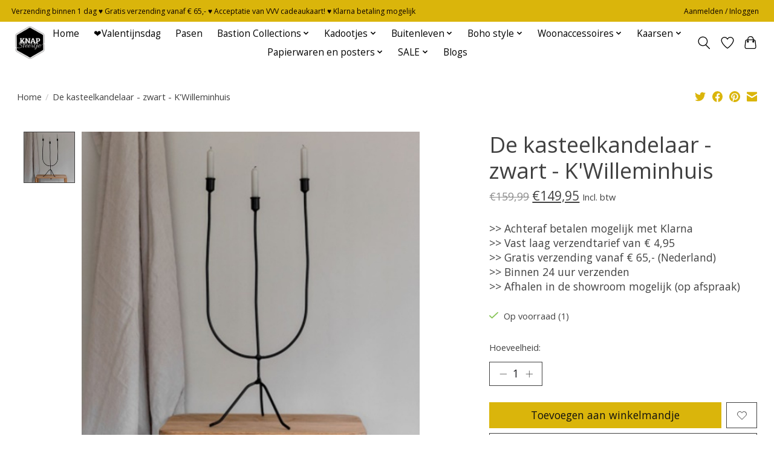

--- FILE ---
content_type: text/html;charset=utf-8
request_url: https://www.knapsfeertje.nl/de-kasteelkandelaar-zwart-kwilleminhuis.html
body_size: 13076
content:
<!DOCTYPE html>
<html lang="nl">
  <head>
    <meta charset="utf-8"/>
<!-- [START] 'blocks/head.rain' -->
<!--

  (c) 2008-2026 Lightspeed Netherlands B.V.
  http://www.lightspeedhq.com
  Generated: 19-01-2026 @ 18:51:06

-->
<link rel="canonical" href="https://www.knapsfeertje.nl/de-kasteelkandelaar-zwart-kwilleminhuis.html"/>
<link rel="alternate" href="https://www.knapsfeertje.nl/index.rss" type="application/rss+xml" title="Nieuwe producten"/>
<meta name="robots" content="noodp,noydir"/>
<meta property="og:url" content="https://www.knapsfeertje.nl/de-kasteelkandelaar-zwart-kwilleminhuis.html?source=facebook"/>
<meta property="og:site_name" content="Knap SFeertje"/>
<meta property="og:title" content="De Kasteelkandelaar zwart - K&#039;Willeminhuis"/>
<meta property="og:description" content="De kasteelkandelaar zwart van K&#039;Willeminhuis, Een mooie stoere kandelaar, door zijn aparte vorm net even anders als normaal, uit de collectie van Kwilleminhuis."/>
<meta property="og:image" content="https://cdn.webshopapp.com/shops/334654/files/418817954/kwilleminhuis-de-kasteelkandelaar-zwart-kwilleminh.jpg"/>
<script>
(function(w,d,s,l,i){w[l]=w[l]||[];w[l].push({'gtm.start':
new Date().getTime(),event:'gtm.js'});var f=d.getElementsByTagName(s)[0],
j=d.createElement(s),dl=l!='dataLayer'?'&l='+l:'';j.async=true;j.src=
'https://www.googletagmanager.com/gtm.js?id='+i+dl;f.parentNode.insertBefore(j,f);
})(window,document,'script','dataLayer','GTM-53WGRWH');
</script>
<!--[if lt IE 9]>
<script src="https://cdn.webshopapp.com/assets/html5shiv.js?2025-02-20"></script>
<![endif]-->
<!-- [END] 'blocks/head.rain' -->
    <title>De Kasteelkandelaar zwart - K&#039;Willeminhuis - Knap SFeertje</title>
    <meta name="description" content="De kasteelkandelaar zwart van K&#039;Willeminhuis, Een mooie stoere kandelaar, door zijn aparte vorm net even anders als normaal, uit de collectie van Kwilleminhuis." />
    <meta name="keywords" content="K&#039;Willeminhuis, De, kasteelkandelaar, -, zwart, -, K&#039;Willeminhuis, kadootjes, cadeaus, woonaccessoires, ibiza style, IB Laursen, Bastion Collections, kaarsen, servies, lifestyle" />
    <meta http-equiv="X-UA-Compatible" content="IE=edge">
    <meta name="viewport" content="width=device-width, initial-scale=1">
    <meta name="apple-mobile-web-app-capable" content="yes">
    <meta name="apple-mobile-web-app-status-bar-style" content="black">
    
    <script>document.getElementsByTagName("html")[0].className += " js";</script>

    <link rel="shortcut icon" href="https://cdn.webshopapp.com/shops/334654/themes/180366/v/1463261/assets/favicon.png?20220912084302" type="image/x-icon" />
    <link href='//fonts.googleapis.com/css?family=Open%20Sans:400,300,600&display=swap' rel='stylesheet' type='text/css'>
    <link href='//fonts.googleapis.com/css?family=Open%20Sans:400,300,600&display=swap' rel='stylesheet' type='text/css'>
    <link rel="stylesheet" href="https://cdn.webshopapp.com/assets/gui-2-0.css?2025-02-20" />
    <link rel="stylesheet" href="https://cdn.webshopapp.com/assets/gui-responsive-2-0.css?2025-02-20" />
    <link id="lightspeedframe" rel="stylesheet" href="https://cdn.webshopapp.com/shops/334654/themes/180366/assets/style.css?20260113104009" />
    <!-- browsers not supporting CSS variables -->
    <script>
      if(!('CSS' in window) || !CSS.supports('color', 'var(--color-var)')) {var cfStyle = document.getElementById('lightspeedframe');if(cfStyle) {var href = cfStyle.getAttribute('href');href = href.replace('style.css', 'style-fallback.css');cfStyle.setAttribute('href', href);}}
    </script>
    <link rel="stylesheet" href="https://cdn.webshopapp.com/shops/334654/themes/180366/assets/settings.css?20260113104009" />
    <link rel="stylesheet" href="https://cdn.webshopapp.com/shops/334654/themes/180366/assets/custom.css?20260113104009" />

    <script src="https://cdn.webshopapp.com/assets/jquery-1-9-1.js?2025-02-20"></script>
    <script src="https://cdn.webshopapp.com/assets/jquery-ui-1-10-1.js?2025-02-20"></script>
    <!-- Google Tag Manager -->
<script>(function(w,d,s,l,i){w[l]=w[l]||[];w[l].push({'gtm.start':
new Date().getTime(),event:'gtm.js'});var f=d.getElementsByTagName(s)[0],
j=d.createElement(s),dl=l!='dataLayer'?'&l='+l:'';j.async=true;j.src=
'https://www.googletagmanager.com/gtm.js?id='+i+dl;f.parentNode.insertBefore(j,f);
})(window,document,'script','dataLayer','GTM-53WGRWH');</script>
<!-- End Google Tag Manager -->
  </head>
  <body>
    <!-- Google Tag Manager (noscript) -->
<noscript><iframe src="https://www.googletagmanager.com/ns.html?id=GTM-53WGRWH"
height="0" width="0" style="display:none;visibility:hidden"></iframe></noscript>
<!-- End Google Tag Manager (noscript) -->
          <header class="main-header main-header--mobile js-main-header position-relative">
  <div class="main-header__top-section">
    <div class="main-header__nav-grid justify-between@md container max-width-lg text-xs padding-y-xxs">
      <div>Verzending binnen 1 dag ♥ Gratis verzending vanaf € 65,-   ♥    Acceptatie van VVV cadeaukaart!  ♥  Klarna betaling mogelijk</div>
      <ul class="main-header__list flex-grow flex-basis-0 justify-end@md display@md">        
                
                        <li class="main-header__item"><a href="https://www.knapsfeertje.nl/account/" class="main-header__link" title="Mijn account">Aanmelden / Inloggen</a></li>
      </ul>
    </div>
  </div>
  <div class="main-header__mobile-content container max-width-lg">
          <a href="https://www.knapsfeertje.nl/" class="main-header__logo" title="Knap SFeertje">
        <img src="https://cdn.webshopapp.com/shops/334654/themes/180366/v/1455223/assets/logo.png?20220912084302" alt="Knap SFeertje">
              </a>
        
    <div class="flex items-center">
            <a href="https://www.knapsfeertje.nl/account/wishlist/" class="main-header__mobile-btn js-tab-focus">
        <svg class="icon" viewBox="0 0 24 25" fill="none"><title>Ga naar verlanglijst</title><path d="M11.3785 4.50387L12 5.42378L12.6215 4.50387C13.6598 2.96698 15.4376 1.94995 17.4545 1.94995C20.65 1.94995 23.232 4.49701 23.25 7.6084C23.2496 8.53335 22.927 9.71432 22.3056 11.056C21.689 12.3875 20.8022 13.8258 19.7333 15.249C17.6019 18.0872 14.7978 20.798 12.0932 22.4477L12 22.488L11.9068 22.4477C9.20215 20.798 6.3981 18.0872 4.26667 15.249C3.1978 13.8258 2.31101 12.3875 1.69437 11.056C1.07303 9.71436 0.750466 8.53342 0.75 7.60848C0.767924 4.49706 3.34993 1.94995 6.54545 1.94995C8.56242 1.94995 10.3402 2.96698 11.3785 4.50387Z" stroke="currentColor" stroke-width="1.5" fill="none"/></svg>
        <span class="sr-only">Verlanglijst</span>
      </a>
            <button class="reset main-header__mobile-btn js-tab-focus" aria-controls="cartDrawer">
        <svg class="icon" viewBox="0 0 24 25" fill="none"><title>Winkelwagen in-/uitschakelen</title><path d="M2.90171 9.65153C3.0797 8.00106 4.47293 6.75 6.13297 6.75H17.867C19.527 6.75 20.9203 8.00105 21.0982 9.65153L22.1767 19.6515C22.3839 21.5732 20.8783 23.25 18.9454 23.25H5.05454C3.1217 23.25 1.61603 21.5732 1.82328 19.6515L2.90171 9.65153Z" stroke="currentColor" stroke-width="1.5" fill="none"/>
        <path d="M7.19995 9.6001V5.7001C7.19995 2.88345 9.4833 0.600098 12.3 0.600098C15.1166 0.600098 17.4 2.88345 17.4 5.7001V9.6001" stroke="currentColor" stroke-width="1.5" fill="none"/>
        <circle cx="7.19996" cy="10.2001" r="1.8" fill="currentColor"/>
        <ellipse cx="17.4" cy="10.2001" rx="1.8" ry="1.8" fill="currentColor"/></svg>
        <span class="sr-only">Winkelwagen</span>
              </button>

      <button class="reset anim-menu-btn js-anim-menu-btn main-header__nav-control js-tab-focus" aria-label="Toggle menu">
        <i class="anim-menu-btn__icon anim-menu-btn__icon--close" aria-hidden="true"></i>
      </button>
    </div>
  </div>

  <div class="main-header__nav" role="navigation">
    <div class="main-header__nav-grid justify-between@md container max-width-lg">
      <div class="main-header__nav-logo-wrapper flex-shrink-0">
        
                  <a href="https://www.knapsfeertje.nl/" class="main-header__logo" title="Knap SFeertje">
            <img src="https://cdn.webshopapp.com/shops/334654/themes/180366/v/1455223/assets/logo.png?20220912084302" alt="Knap SFeertje">
                      </a>
              </div>
      
      <form action="https://www.knapsfeertje.nl/search/" method="get" role="search" class="padding-y-md hide@md">
        <label class="sr-only" for="searchInputMobile">Zoeken</label>
        <input class="header-v3__nav-form-control form-control width-100%" value="" autocomplete="off" type="search" name="q" id="searchInputMobile" placeholder="Zoeken ...">
      </form>

      <ul class="main-header__list flex-grow flex-basis-0 flex-wrap justify-center@md">
        
                <li class="main-header__item">
          <a class="main-header__link" href="https://www.knapsfeertje.nl/">Home</a>
        </li>
        
                <li class="main-header__item">
          <a class="main-header__link" href="https://www.knapsfeertje.nl/valentijnsdag/">
            ❤️Valentijnsdag                                    
          </a>
                  </li>
                <li class="main-header__item">
          <a class="main-header__link" href="https://www.knapsfeertje.nl/pasen/">
            Pasen                                    
          </a>
                  </li>
                <li class="main-header__item js-main-nav__item">
          <a class="main-header__link js-main-nav__control" href="https://www.knapsfeertje.nl/bastion-collections/">
            <span>Bastion Collections</span>            <svg class="main-header__dropdown-icon icon" viewBox="0 0 16 16"><polygon fill="currentColor" points="8,11.4 2.6,6 4,4.6 8,8.6 12,4.6 13.4,6 "></polygon></svg>                        <i class="main-header__arrow-icon" aria-hidden="true">
              <svg class="icon" viewBox="0 0 16 16">
                <g class="icon__group" fill="none" stroke="currentColor" stroke-linecap="square" stroke-miterlimit="10" stroke-width="2">
                  <path d="M2 2l12 12" />
                  <path d="M14 2L2 14" />
                </g>
              </svg>
            </i>
                        
          </a>
                    <ul class="main-header__dropdown">
            <li class="main-header__dropdown-item"><a href="https://www.knapsfeertje.nl/bastion-collections/" class="main-header__dropdown-link hide@md">Alle Bastion Collections</a></li>
                        <li class="main-header__dropdown-item">
              <a class="main-header__dropdown-link" href="https://www.knapsfeertje.nl/bastion-collections/borden/">
                Borden
                                              </a>

                          </li>
                        <li class="main-header__dropdown-item">
              <a class="main-header__dropdown-link" href="https://www.knapsfeertje.nl/bastion-collections/keuken/">
                Keuken
                                              </a>

                          </li>
                        <li class="main-header__dropdown-item">
              <a class="main-header__dropdown-link" href="https://www.knapsfeertje.nl/bastion-collections/glaswerk/">
                Glaswerk
                                              </a>

                          </li>
                        <li class="main-header__dropdown-item">
              <a class="main-header__dropdown-link" href="https://www.knapsfeertje.nl/bastion-collections/koffie-thee/">
                Koffie - thee
                                              </a>

                          </li>
                        <li class="main-header__dropdown-item">
              <a class="main-header__dropdown-link" href="https://www.knapsfeertje.nl/bastion-collections/lepels/">
                Lepels
                                              </a>

                          </li>
                        <li class="main-header__dropdown-item">
              <a class="main-header__dropdown-link" href="https://www.knapsfeertje.nl/bastion-collections/schaaltjes-soepkommen-en-meer/">
                Schaaltjes, soepkommen en meer
                                              </a>

                          </li>
                        <li class="main-header__dropdown-item">
              <a class="main-header__dropdown-link" href="https://www.knapsfeertje.nl/bastion-collections/voorraadpotten/">
                Voorraadpotten
                                              </a>

                          </li>
                        <li class="main-header__dropdown-item">
              <a class="main-header__dropdown-link" href="https://www.knapsfeertje.nl/bastion-collections/overig/">
                Overig
                                              </a>

                          </li>
                        <li class="main-header__dropdown-item">
              <a class="main-header__dropdown-link" href="https://www.knapsfeertje.nl/bastion-collections/catalogus/">
                Catalogus
                                              </a>

                          </li>
                      </ul>
                  </li>
                <li class="main-header__item js-main-nav__item">
          <a class="main-header__link js-main-nav__control" href="https://www.knapsfeertje.nl/kadootjes/">
            <span>Kadootjes</span>            <svg class="main-header__dropdown-icon icon" viewBox="0 0 16 16"><polygon fill="currentColor" points="8,11.4 2.6,6 4,4.6 8,8.6 12,4.6 13.4,6 "></polygon></svg>                        <i class="main-header__arrow-icon" aria-hidden="true">
              <svg class="icon" viewBox="0 0 16 16">
                <g class="icon__group" fill="none" stroke="currentColor" stroke-linecap="square" stroke-miterlimit="10" stroke-width="2">
                  <path d="M2 2l12 12" />
                  <path d="M14 2L2 14" />
                </g>
              </svg>
            </i>
                        
          </a>
                    <ul class="main-header__dropdown">
            <li class="main-header__dropdown-item"><a href="https://www.knapsfeertje.nl/kadootjes/" class="main-header__dropdown-link hide@md">Alle Kadootjes</a></li>
                        <li class="main-header__dropdown-item">
              <a class="main-header__dropdown-link" href="https://www.knapsfeertje.nl/kadootjes/kadootjes-onder-10/">
                Kadootjes onder € 10,-
                                              </a>

                          </li>
                        <li class="main-header__dropdown-item">
              <a class="main-header__dropdown-link" href="https://www.knapsfeertje.nl/kadootjes/kadobonnen/">
                Kadobonnen
                                              </a>

                          </li>
                        <li class="main-header__dropdown-item">
              <a class="main-header__dropdown-link" href="https://www.knapsfeertje.nl/kadootjes/kadopakketten/">
                Kadopakketten
                                              </a>

                          </li>
                        <li class="main-header__dropdown-item">
              <a class="main-header__dropdown-link" href="https://www.knapsfeertje.nl/kadootjes/liefde/">
                Liefde
                                              </a>

                          </li>
                        <li class="main-header__dropdown-item">
              <a class="main-header__dropdown-link" href="https://www.knapsfeertje.nl/kadootjes/voor-hem/">
                Voor hem
                                              </a>

                          </li>
                        <li class="main-header__dropdown-item">
              <a class="main-header__dropdown-link" href="https://www.knapsfeertje.nl/kadootjes/voor-haar/">
                Voor haar
                                              </a>

                          </li>
                        <li class="main-header__dropdown-item">
              <a class="main-header__dropdown-link" href="https://www.knapsfeertje.nl/kadootjes/geboorte/">
                Geboorte
                                              </a>

                          </li>
                        <li class="main-header__dropdown-item">
              <a class="main-header__dropdown-link" href="https://www.knapsfeertje.nl/kadootjes/zorg/">
                Zorg
                                              </a>

                          </li>
                        <li class="main-header__dropdown-item">
              <a class="main-header__dropdown-link" href="https://www.knapsfeertje.nl/kadootjes/in-t-zonnetje/">
                In &#039;t zonnetje
                                              </a>

                          </li>
                        <li class="main-header__dropdown-item">
              <a class="main-header__dropdown-link" href="https://www.knapsfeertje.nl/kadootjes/aandacht-voor-elkaar/">
                Aandacht voor elkaar
                                              </a>

                          </li>
                        <li class="main-header__dropdown-item">
              <a class="main-header__dropdown-link" href="https://www.knapsfeertje.nl/kadootjes/kaarten/">
                Kaarten
                                              </a>

                          </li>
                      </ul>
                  </li>
                <li class="main-header__item js-main-nav__item">
          <a class="main-header__link js-main-nav__control" href="https://www.knapsfeertje.nl/buitenleven/">
            <span>Buitenleven</span>            <svg class="main-header__dropdown-icon icon" viewBox="0 0 16 16"><polygon fill="currentColor" points="8,11.4 2.6,6 4,4.6 8,8.6 12,4.6 13.4,6 "></polygon></svg>                        <i class="main-header__arrow-icon" aria-hidden="true">
              <svg class="icon" viewBox="0 0 16 16">
                <g class="icon__group" fill="none" stroke="currentColor" stroke-linecap="square" stroke-miterlimit="10" stroke-width="2">
                  <path d="M2 2l12 12" />
                  <path d="M14 2L2 14" />
                </g>
              </svg>
            </i>
                        
          </a>
                    <ul class="main-header__dropdown">
            <li class="main-header__dropdown-item"><a href="https://www.knapsfeertje.nl/buitenleven/" class="main-header__dropdown-link hide@md">Alle Buitenleven</a></li>
                        <li class="main-header__dropdown-item">
              <a class="main-header__dropdown-link" href="https://www.knapsfeertje.nl/buitenleven/tuinposters/">
                Tuinposters
                                              </a>

                          </li>
                        <li class="main-header__dropdown-item">
              <a class="main-header__dropdown-link" href="https://www.knapsfeertje.nl/buitenleven/accessoires-en-meubilair/">
                Accessoires en Meubilair
                                              </a>

                          </li>
                        <li class="main-header__dropdown-item">
              <a class="main-header__dropdown-link" href="https://www.knapsfeertje.nl/buitenleven/kussens-en-plaids/">
                Kussens en Plaids
                                              </a>

                          </li>
                        <li class="main-header__dropdown-item">
              <a class="main-header__dropdown-link" href="https://www.knapsfeertje.nl/buitenleven/kaarsen/">
                Kaarsen
                                              </a>

                          </li>
                      </ul>
                  </li>
                <li class="main-header__item js-main-nav__item">
          <a class="main-header__link js-main-nav__control" href="https://www.knapsfeertje.nl/boho-style/">
            <span>Boho style</span>            <svg class="main-header__dropdown-icon icon" viewBox="0 0 16 16"><polygon fill="currentColor" points="8,11.4 2.6,6 4,4.6 8,8.6 12,4.6 13.4,6 "></polygon></svg>                        <i class="main-header__arrow-icon" aria-hidden="true">
              <svg class="icon" viewBox="0 0 16 16">
                <g class="icon__group" fill="none" stroke="currentColor" stroke-linecap="square" stroke-miterlimit="10" stroke-width="2">
                  <path d="M2 2l12 12" />
                  <path d="M14 2L2 14" />
                </g>
              </svg>
            </i>
                        
          </a>
                    <ul class="main-header__dropdown">
            <li class="main-header__dropdown-item"><a href="https://www.knapsfeertje.nl/boho-style/" class="main-header__dropdown-link hide@md">Alle Boho style</a></li>
                        <li class="main-header__dropdown-item">
              <a class="main-header__dropdown-link" href="https://www.knapsfeertje.nl/boho-style/meubilair/">
                Meubilair
                                              </a>

                          </li>
                        <li class="main-header__dropdown-item">
              <a class="main-header__dropdown-link" href="https://www.knapsfeertje.nl/boho-style/spiegels-en-wanddecoratie/">
                Spiegels en wanddecoratie
                                              </a>

                          </li>
                        <li class="main-header__dropdown-item">
              <a class="main-header__dropdown-link" href="https://www.knapsfeertje.nl/boho-style/lampen/">
                Lampen
                                              </a>

                          </li>
                        <li class="main-header__dropdown-item">
              <a class="main-header__dropdown-link" href="https://www.knapsfeertje.nl/boho-style/kussens-en-plaids/">
                Kussens en plaids
                                              </a>

                          </li>
                      </ul>
                  </li>
                <li class="main-header__item js-main-nav__item">
          <a class="main-header__link js-main-nav__control" href="https://www.knapsfeertje.nl/woonaccessoires/">
            <span>Woonaccessoires</span>            <svg class="main-header__dropdown-icon icon" viewBox="0 0 16 16"><polygon fill="currentColor" points="8,11.4 2.6,6 4,4.6 8,8.6 12,4.6 13.4,6 "></polygon></svg>                        <i class="main-header__arrow-icon" aria-hidden="true">
              <svg class="icon" viewBox="0 0 16 16">
                <g class="icon__group" fill="none" stroke="currentColor" stroke-linecap="square" stroke-miterlimit="10" stroke-width="2">
                  <path d="M2 2l12 12" />
                  <path d="M14 2L2 14" />
                </g>
              </svg>
            </i>
                        
          </a>
                    <ul class="main-header__dropdown">
            <li class="main-header__dropdown-item"><a href="https://www.knapsfeertje.nl/woonaccessoires/" class="main-header__dropdown-link hide@md">Alle Woonaccessoires</a></li>
                        <li class="main-header__dropdown-item">
              <a class="main-header__dropdown-link" href="https://www.knapsfeertje.nl/woonaccessoires/kwilleminhuis/">
                K&#039;Willeminhuis
                                              </a>

                          </li>
                        <li class="main-header__dropdown-item">
              <a class="main-header__dropdown-link" href="https://www.knapsfeertje.nl/woonaccessoires/kaarsenstandaard/">
                Kaarsenstandaard
                                              </a>

                          </li>
                        <li class="main-header__dropdown-item">
              <a class="main-header__dropdown-link" href="https://www.knapsfeertje.nl/woonaccessoires/lampen/">
                Lampen
                                              </a>

                          </li>
                        <li class="main-header__dropdown-item">
              <a class="main-header__dropdown-link" href="https://www.knapsfeertje.nl/woonaccessoires/lantaarns-en-windlichten/">
                Lantaarns en windlichten
                                              </a>

                          </li>
                        <li class="main-header__dropdown-item">
              <a class="main-header__dropdown-link" href="https://www.knapsfeertje.nl/woonaccessoires/meubilair/">
                Meubilair
                                              </a>

                          </li>
                        <li class="main-header__dropdown-item">
              <a class="main-header__dropdown-link" href="https://www.knapsfeertje.nl/woonaccessoires/opbergers/">
                Opbergers
                                              </a>

                          </li>
                        <li class="main-header__dropdown-item">
              <a class="main-header__dropdown-link" href="https://www.knapsfeertje.nl/woonaccessoires/spiegels-en-wanddecoratie/">
                Spiegels en wanddecoratie
                                              </a>

                          </li>
                        <li class="main-header__dropdown-item">
              <a class="main-header__dropdown-link" href="https://www.knapsfeertje.nl/woonaccessoires/vazen/">
                Vazen
                                              </a>

                          </li>
                        <li class="main-header__dropdown-item">
              <a class="main-header__dropdown-link" href="https://www.knapsfeertje.nl/woonaccessoires/kussens-en-plaids/">
                Kussens en plaids
                                              </a>

                          </li>
                        <li class="main-header__dropdown-item">
              <a class="main-header__dropdown-link" href="https://www.knapsfeertje.nl/woonaccessoires/overig/">
                Overig
                                              </a>

                          </li>
                      </ul>
                  </li>
                <li class="main-header__item js-main-nav__item">
          <a class="main-header__link js-main-nav__control" href="https://www.knapsfeertje.nl/kaarsen/">
            <span>Kaarsen</span>            <svg class="main-header__dropdown-icon icon" viewBox="0 0 16 16"><polygon fill="currentColor" points="8,11.4 2.6,6 4,4.6 8,8.6 12,4.6 13.4,6 "></polygon></svg>                        <i class="main-header__arrow-icon" aria-hidden="true">
              <svg class="icon" viewBox="0 0 16 16">
                <g class="icon__group" fill="none" stroke="currentColor" stroke-linecap="square" stroke-miterlimit="10" stroke-width="2">
                  <path d="M2 2l12 12" />
                  <path d="M14 2L2 14" />
                </g>
              </svg>
            </i>
                        
          </a>
                    <ul class="main-header__dropdown">
            <li class="main-header__dropdown-item"><a href="https://www.knapsfeertje.nl/kaarsen/" class="main-header__dropdown-link hide@md">Alle Kaarsen</a></li>
                        <li class="main-header__dropdown-item">
              <a class="main-header__dropdown-link" href="https://www.knapsfeertje.nl/kaarsen/ib-laursen/">
                IB Laursen
                                              </a>

                          </li>
                        <li class="main-header__dropdown-item">
              <a class="main-header__dropdown-link" href="https://www.knapsfeertje.nl/kaarsen/home-society/">
                Home Society
                                              </a>

                          </li>
                        <li class="main-header__dropdown-item">
              <a class="main-header__dropdown-link" href="https://www.knapsfeertje.nl/kaarsen/rustik-lys/">
                Rustik Lys
                                              </a>

                          </li>
                        <li class="main-header__dropdown-item">
              <a class="main-header__dropdown-link" href="https://www.knapsfeertje.nl/kaarsen/jungle-culture/">
                Jungle Culture
                                              </a>

                          </li>
                        <li class="main-header__dropdown-item">
              <a class="main-header__dropdown-link" href="https://www.knapsfeertje.nl/kaarsen/100-leuk/">
                100% LEUK
                                              </a>

                          </li>
                      </ul>
                  </li>
                <li class="main-header__item js-main-nav__item">
          <a class="main-header__link js-main-nav__control" href="https://www.knapsfeertje.nl/papierwaren-en-posters/">
            <span>Papierwaren en posters</span>            <svg class="main-header__dropdown-icon icon" viewBox="0 0 16 16"><polygon fill="currentColor" points="8,11.4 2.6,6 4,4.6 8,8.6 12,4.6 13.4,6 "></polygon></svg>                        <i class="main-header__arrow-icon" aria-hidden="true">
              <svg class="icon" viewBox="0 0 16 16">
                <g class="icon__group" fill="none" stroke="currentColor" stroke-linecap="square" stroke-miterlimit="10" stroke-width="2">
                  <path d="M2 2l12 12" />
                  <path d="M14 2L2 14" />
                </g>
              </svg>
            </i>
                        
          </a>
                    <ul class="main-header__dropdown">
            <li class="main-header__dropdown-item"><a href="https://www.knapsfeertje.nl/papierwaren-en-posters/" class="main-header__dropdown-link hide@md">Alle Papierwaren en posters</a></li>
                        <li class="main-header__dropdown-item">
              <a class="main-header__dropdown-link" href="https://www.knapsfeertje.nl/papierwaren-en-posters/kaarten/">
                Kaarten
                                              </a>

                          </li>
                        <li class="main-header__dropdown-item">
              <a class="main-header__dropdown-link" href="https://www.knapsfeertje.nl/papierwaren-en-posters/posters/">
                Posters
                                              </a>

                          </li>
                        <li class="main-header__dropdown-item">
              <a class="main-header__dropdown-link" href="https://www.knapsfeertje.nl/papierwaren-en-posters/verpakking/">
                Verpakking
                                              </a>

                          </li>
                      </ul>
                  </li>
                <li class="main-header__item js-main-nav__item">
          <a class="main-header__link js-main-nav__control" href="https://www.knapsfeertje.nl/sale/">
            <span>SALE</span>            <svg class="main-header__dropdown-icon icon" viewBox="0 0 16 16"><polygon fill="currentColor" points="8,11.4 2.6,6 4,4.6 8,8.6 12,4.6 13.4,6 "></polygon></svg>                        <i class="main-header__arrow-icon" aria-hidden="true">
              <svg class="icon" viewBox="0 0 16 16">
                <g class="icon__group" fill="none" stroke="currentColor" stroke-linecap="square" stroke-miterlimit="10" stroke-width="2">
                  <path d="M2 2l12 12" />
                  <path d="M14 2L2 14" />
                </g>
              </svg>
            </i>
                        
          </a>
                    <ul class="main-header__dropdown">
            <li class="main-header__dropdown-item"><a href="https://www.knapsfeertje.nl/sale/" class="main-header__dropdown-link hide@md">Alle SALE</a></li>
                        <li class="main-header__dropdown-item">
              <a class="main-header__dropdown-link" href="https://www.knapsfeertje.nl/sale/40-sale-home-society/">
                40% SALE Home Society
                                              </a>

                          </li>
                      </ul>
                  </li>
        
        
                              <li class="main-header__item">
              <a class="main-header__link" href="https://www.knapsfeertje.nl/blogs/bastion-collections/">Blogs</a>
            </li>
                  
        
                
        <li class="main-header__item hide@md">
          <ul class="main-header__list main-header__list--mobile-items">        
            
                                    <li class="main-header__item"><a href="https://www.knapsfeertje.nl/account/" class="main-header__link" title="Mijn account">Aanmelden / Inloggen</a></li>
          </ul>
        </li>
        
      </ul>

      <ul class="main-header__list flex-shrink-0 justify-end@md display@md">
        <li class="main-header__item">
          
          <button class="reset switch-icon main-header__link main-header__link--icon js-toggle-search js-switch-icon js-tab-focus" aria-label="Toggle icon">
            <svg class="icon switch-icon__icon--a" viewBox="0 0 24 25"><title>Zoeken in-/uitschakelen</title><path fill-rule="evenodd" clip-rule="evenodd" d="M17.6032 9.55171C17.6032 13.6671 14.267 17.0033 10.1516 17.0033C6.03621 17.0033 2.70001 13.6671 2.70001 9.55171C2.70001 5.4363 6.03621 2.1001 10.1516 2.1001C14.267 2.1001 17.6032 5.4363 17.6032 9.55171ZM15.2499 16.9106C13.8031 17.9148 12.0461 18.5033 10.1516 18.5033C5.20779 18.5033 1.20001 14.4955 1.20001 9.55171C1.20001 4.60787 5.20779 0.600098 10.1516 0.600098C15.0955 0.600098 19.1032 4.60787 19.1032 9.55171C19.1032 12.0591 18.0724 14.3257 16.4113 15.9507L23.2916 22.8311C23.5845 23.1239 23.5845 23.5988 23.2916 23.8917C22.9987 24.1846 22.5239 24.1846 22.231 23.8917L15.2499 16.9106Z" fill="currentColor"/></svg>

            <svg class="icon switch-icon__icon--b" viewBox="0 0 32 32"><title>Zoeken in-/uitschakelen</title><g fill="none" stroke="currentColor" stroke-miterlimit="10" stroke-linecap="round" stroke-linejoin="round" stroke-width="2"><line x1="27" y1="5" x2="5" y2="27"></line><line x1="27" y1="27" x2="5" y2="5"></line></g></svg>
          </button>

        </li>
                <li class="main-header__item">
          <a href="https://www.knapsfeertje.nl/account/wishlist/" class="main-header__link main-header__link--icon">
            <svg class="icon" viewBox="0 0 24 25" fill="none"><title>Ga naar verlanglijst</title><path d="M11.3785 4.50387L12 5.42378L12.6215 4.50387C13.6598 2.96698 15.4376 1.94995 17.4545 1.94995C20.65 1.94995 23.232 4.49701 23.25 7.6084C23.2496 8.53335 22.927 9.71432 22.3056 11.056C21.689 12.3875 20.8022 13.8258 19.7333 15.249C17.6019 18.0872 14.7978 20.798 12.0932 22.4477L12 22.488L11.9068 22.4477C9.20215 20.798 6.3981 18.0872 4.26667 15.249C3.1978 13.8258 2.31101 12.3875 1.69437 11.056C1.07303 9.71436 0.750466 8.53342 0.75 7.60848C0.767924 4.49706 3.34993 1.94995 6.54545 1.94995C8.56242 1.94995 10.3402 2.96698 11.3785 4.50387Z" stroke="currentColor" stroke-width="1.5" fill="none"/></svg>
            <span class="sr-only">Verlanglijst</span>
          </a>
        </li>
                <li class="main-header__item">
          <a href="#0" class="main-header__link main-header__link--icon" aria-controls="cartDrawer">
            <svg class="icon" viewBox="0 0 24 25" fill="none"><title>Winkelwagen in-/uitschakelen</title><path d="M2.90171 9.65153C3.0797 8.00106 4.47293 6.75 6.13297 6.75H17.867C19.527 6.75 20.9203 8.00105 21.0982 9.65153L22.1767 19.6515C22.3839 21.5732 20.8783 23.25 18.9454 23.25H5.05454C3.1217 23.25 1.61603 21.5732 1.82328 19.6515L2.90171 9.65153Z" stroke="currentColor" stroke-width="1.5" fill="none"/>
            <path d="M7.19995 9.6001V5.7001C7.19995 2.88345 9.4833 0.600098 12.3 0.600098C15.1166 0.600098 17.4 2.88345 17.4 5.7001V9.6001" stroke="currentColor" stroke-width="1.5" fill="none"/>
            <circle cx="7.19996" cy="10.2001" r="1.8" fill="currentColor"/>
            <ellipse cx="17.4" cy="10.2001" rx="1.8" ry="1.8" fill="currentColor"/></svg>
            <span class="sr-only">Winkelwagen</span>
                      </a>
        </li>
      </ul>
      
    	<div class="main-header__search-form bg">
        <form action="https://www.knapsfeertje.nl/search/" method="get" role="search" class="container max-width-lg">
          <label class="sr-only" for="searchInput">Zoeken</label>
          <input class="header-v3__nav-form-control form-control width-100%" value="" autocomplete="off" type="search" name="q" id="searchInput" placeholder="Zoeken ...">
        </form>
      </div>
      
    </div>
  </div>
</header>

<div class="drawer dr-cart js-drawer" id="cartDrawer">
  <div class="drawer__content bg shadow-md flex flex-column" role="alertdialog" aria-labelledby="drawer-cart-title">
    <header class="flex items-center justify-between flex-shrink-0 padding-x-md padding-y-md">
      <h1 id="drawer-cart-title" class="text-base text-truncate">Winkelwagen</h1>

      <button class="reset drawer__close-btn js-drawer__close js-tab-focus">
        <svg class="icon icon--xs" viewBox="0 0 16 16"><title>Winkelwagenpaneel sluiten</title><g stroke-width="2" stroke="currentColor" fill="none" stroke-linecap="round" stroke-linejoin="round" stroke-miterlimit="10"><line x1="13.5" y1="2.5" x2="2.5" y2="13.5"></line><line x1="2.5" y1="2.5" x2="13.5" y2="13.5"></line></g></svg>
      </button>
    </header>

    <div class="drawer__body padding-x-md padding-bottom-sm js-drawer__body">
            <p class="margin-y-xxxl color-contrast-medium text-sm text-center">Je winkelwagen is momenteel leeg</p>
          </div>

    <footer class="padding-x-md padding-y-md flex-shrink-0">
      <p class="text-sm text-center color-contrast-medium margin-bottom-sm">Betaal veilig met:</p>
      <p class="text-sm flex flex-wrap gap-xs text-xs@md justify-center">
                  <a href="https://www.knapsfeertje.nl/service/payment-methods/" title="iDEAL">
            <img src="https://cdn.webshopapp.com/assets/icon-payment-ideal.png?2025-02-20" alt="iDEAL" height="16" />
          </a>
                  <a href="https://www.knapsfeertje.nl/service/payment-methods/" title="PayPal">
            <img src="https://cdn.webshopapp.com/assets/icon-payment-paypal.png?2025-02-20" alt="PayPal" height="16" />
          </a>
                  <a href="https://www.knapsfeertje.nl/service/payment-methods/" title="MasterCard">
            <img src="https://cdn.webshopapp.com/assets/icon-payment-mastercard.png?2025-02-20" alt="MasterCard" height="16" />
          </a>
                  <a href="https://www.knapsfeertje.nl/service/payment-methods/" title="Bank transfer">
            <img src="https://cdn.webshopapp.com/assets/icon-payment-banktransfer.png?2025-02-20" alt="Bank transfer" height="16" />
          </a>
                  <a href="https://www.knapsfeertje.nl/service/payment-methods/" title="Bancontact">
            <img src="https://cdn.webshopapp.com/assets/icon-payment-mistercash.png?2025-02-20" alt="Bancontact" height="16" />
          </a>
                  <a href="https://www.knapsfeertje.nl/service/payment-methods/" title="Maestro">
            <img src="https://cdn.webshopapp.com/assets/icon-payment-maestro.png?2025-02-20" alt="Maestro" height="16" />
          </a>
                  <a href="https://www.knapsfeertje.nl/service/payment-methods/" title="Gift card">
            <img src="https://cdn.webshopapp.com/assets/icon-payment-giftcard.png?2025-02-20" alt="Gift card" height="16" />
          </a>
                  <a href="https://www.knapsfeertje.nl/service/payment-methods/" title="Klarna.">
            <img src="https://cdn.webshopapp.com/assets/icon-payment-klarnapaylater.png?2025-02-20" alt="Klarna." height="16" />
          </a>
              </p>
    </footer>
  </div>
</div>                  	  
  
<section class="container max-width-lg product js-product">
  <div class="padding-y-lg grid gap-md">
    <div class="col-6@md">
      <nav class="breadcrumbs text-sm" aria-label="Breadcrumbs">
  <ol class="flex flex-wrap gap-xxs">
    <li class="breadcrumbs__item">
    	<a href="https://www.knapsfeertje.nl/" class="color-inherit text-underline-hover">Home</a>
      <span class="color-contrast-low margin-left-xxs" aria-hidden="true">/</span>
    </li>
        <li class="breadcrumbs__item" aria-current="page">
            De kasteelkandelaar - zwart - K&#039;Willeminhuis
          </li>
      </ol>
</nav>    </div>
    <div class="col-6@md">
    	<ul class="sharebar flex flex-wrap gap-xs justify-end@md">
        <li>
          <a class="sharebar__btn text-underline-hover js-social-share" data-social="twitter" data-text="K&#039;Willeminhuis De kasteelkandelaar - zwart - K&#039;Willeminhuis on https://www.knapsfeertje.nl/de-kasteelkandelaar-zwart-kwilleminhuis.html" data-hashtags="" href="https://twitter.com/intent/tweet"><svg class="icon" viewBox="0 0 16 16"><title>Share on Twitter</title><g><path d="M16,3c-0.6,0.3-1.2,0.4-1.9,0.5c0.7-0.4,1.2-1,1.4-1.8c-0.6,0.4-1.3,0.6-2.1,0.8c-0.6-0.6-1.5-1-2.4-1 C9.3,1.5,7.8,3,7.8,4.8c0,0.3,0,0.5,0.1,0.7C5.2,5.4,2.7,4.1,1.1,2.1c-0.3,0.5-0.4,1-0.4,1.7c0,1.1,0.6,2.1,1.5,2.7 c-0.5,0-1-0.2-1.5-0.4c0,0,0,0,0,0c0,1.6,1.1,2.9,2.6,3.2C3,9.4,2.7,9.4,2.4,9.4c-0.2,0-0.4,0-0.6-0.1c0.4,1.3,1.6,2.3,3.1,2.3 c-1.1,0.9-2.5,1.4-4.1,1.4c-0.3,0-0.5,0-0.8,0c1.5,0.9,3.2,1.5,5,1.5c6,0,9.3-5,9.3-9.3c0-0.1,0-0.3,0-0.4C15,4.3,15.6,3.7,16,3z"></path></g></svg></a>
        </li>

        <li>
          <a class="sharebar__btn text-underline-hover js-social-share" data-social="facebook" data-url="https://www.knapsfeertje.nl/de-kasteelkandelaar-zwart-kwilleminhuis.html" href="https://www.facebook.com/sharer.php"><svg class="icon" viewBox="0 0 16 16"><title>Share on Facebook</title><g><path d="M16,8.048a8,8,0,1,0-9.25,7.9V10.36H4.719V8.048H6.75V6.285A2.822,2.822,0,0,1,9.771,3.173a12.2,12.2,0,0,1,1.791.156V5.3H10.554a1.155,1.155,0,0,0-1.3,1.25v1.5h2.219l-.355,2.312H9.25v5.591A8,8,0,0,0,16,8.048Z"></path></g></svg></a>
        </li>

        <li>
          <a class="sharebar__btn text-underline-hover js-social-share" data-social="pinterest" data-description="K&#039;Willeminhuis De kasteelkandelaar - zwart - K&#039;Willeminhuis" data-media="https://cdn.webshopapp.com/shops/334654/files/418817954/image.jpg" data-url="https://www.knapsfeertje.nl/de-kasteelkandelaar-zwart-kwilleminhuis.html" href="https://pinterest.com/pin/create/button"><svg class="icon" viewBox="0 0 16 16"><title>Share on Pinterest</title><g><path d="M8,0C3.6,0,0,3.6,0,8c0,3.4,2.1,6.3,5.1,7.4c-0.1-0.6-0.1-1.6,0-2.3c0.1-0.6,0.9-4,0.9-4S5.8,8.7,5.8,8 C5.8,6.9,6.5,6,7.3,6c0.7,0,1,0.5,1,1.1c0,0.7-0.4,1.7-0.7,2.7c-0.2,0.8,0.4,1.4,1.2,1.4c1.4,0,2.5-1.5,2.5-3.7 c0-1.9-1.4-3.3-3.3-3.3c-2.3,0-3.6,1.7-3.6,3.5c0,0.7,0.3,1.4,0.6,1.8C5,9.7,5,9.8,5,9.9c-0.1,0.3-0.2,0.8-0.2,0.9 c0,0.1-0.1,0.2-0.3,0.1c-1-0.5-1.6-1.9-1.6-3.1C2.9,5.3,4.7,3,8.2,3c2.8,0,4.9,2,4.9,4.6c0,2.8-1.7,5-4.2,5c-0.8,0-1.6-0.4-1.8-0.9 c0,0-0.4,1.5-0.5,1.9c-0.2,0.7-0.7,1.6-1,2.1C6.4,15.9,7.2,16,8,16c4.4,0,8-3.6,8-8C16,3.6,12.4,0,8,0z"></path></g></svg></a>
        </li>

        <li>
          <a class="sharebar__btn text-underline-hover js-social-share" data-social="mail" data-subject="Email Subject" data-body="K&#039;Willeminhuis De kasteelkandelaar - zwart - K&#039;Willeminhuis on https://www.knapsfeertje.nl/de-kasteelkandelaar-zwart-kwilleminhuis.html" href="/cdn-cgi/l/email-protection#d9">
            <svg class="icon" viewBox="0 0 16 16"><title>Share by Email</title><g><path d="M15,1H1C0.4,1,0,1.4,0,2v1.4l8,4.5l8-4.4V2C16,1.4,15.6,1,15,1z"></path> <path d="M7.5,9.9L0,5.7V14c0,0.6,0.4,1,1,1h14c0.6,0,1-0.4,1-1V5.7L8.5,9.9C8.22,10.04,7.78,10.04,7.5,9.9z"></path></g></svg>
          </a>
        </li>
      </ul>
    </div>
  </div>
  <div class="grid gap-md gap-xxl@md">
    <div class="col-6@md col-7@lg min-width-0">
      <div class="thumbslide thumbslide--vertical thumbslide--left js-thumbslide">
        <div class="slideshow js-product-v2__slideshow slideshow--transition-slide slideshow--ratio-1:1" data-control="hover">
          <p class="sr-only">Product image slideshow Items</p>
          
          <ul class="slideshow__content">
                        <li class="slideshow__item bg js-slideshow__item slideshow__item--selected" data-thumb="https://cdn.webshopapp.com/shops/334654/files/418817954/168x168x1/kwilleminhuis-de-kasteelkandelaar-zwart-kwilleminh.jpg" id="item-1">
              <figure class="position-absolute height-100% width-100% top-0 left-0" data-scale="1.3">
                <div class="img-mag height-100% js-img-mag">    
                  <img class="img-mag__asset js-img-mag__asset" src="https://cdn.webshopapp.com/shops/334654/files/418817954/1652x1652x1/kwilleminhuis-de-kasteelkandelaar-zwart-kwilleminh.jpg" alt="K&#039;Willeminhuis De kasteelkandelaar - zwart - K&#039;Willeminhuis">
                </div>
              </figure>
            </li>
                      </ul>
        </div>
      
        <div class="thumbslide__nav-wrapper" aria-hidden="true" style="width:100px">
          <nav class="thumbslide__nav"> 
            <ol class="thumbslide__nav-list">
              <!-- this content will be created using JavaScript -->
            </ol>
          </nav>
        </div>
      </div>
    </div>

    <div class="col-6@md col-5@lg">

      <div class="text-component v-space-xs margin-bottom-md">
        <h1>
                  De kasteelkandelaar - zwart - K&#039;Willeminhuis
                </h1>
        
        
        <div class="product__price-wrapper margin-bottom-md">
                    <del class="product__price--old opacity-60%">€159,99</del>
          <ins class="product__price text-md">€149,95</ins>
                    
                            		<small class="price-tax">Incl. btw</small>                    
          
        </div>
        <p class="">&gt;&gt; Achteraf betalen mogelijk met Klarna<br />
&gt;&gt; Vast laag verzendtarief van € 4,95<br />
&gt;&gt; Gratis verzending vanaf € 65,- (Nederland)<br />
&gt;&gt; Binnen 24 uur verzenden<br />
&gt;&gt; Afhalen in de showroom mogelijk (op afspraak)</p>
      </div>
      
            
            <div class="flex flex-column gap-xs margin-bottom-md text-sm">
                <div class="in-stock">
                    <svg class="icon margin-right-xs color-success" viewBox="0 0 16 16"><g stroke-width="2" fill="none" stroke="currentColor" stroke-linecap="round" stroke-linejoin="round" stroke-miterlimit="10"><polyline points="1,9 5,13 15,3 "></polyline> </g></svg>Op voorraad
          (1)                      
        </div>
                
              </div>
            
      <form action="https://www.knapsfeertje.nl/cart/add/276260873/" class="js-live-quick-checkout" id="product_configure_form" method="post">
                <input type="hidden" name="bundle_id" id="product_configure_bundle_id" value="">
        
                <div class="margin-bottom-md">
          <label class="form-label margin-bottom-sm block" for="qtyInput">Hoeveelheid:</label>

          <div class="number-input number-input--v2 js-number-input inline-block">
            <input class="form-control js-number-input__value" type="number" name="quantity" id="qtyInput" min="0" step="1" value="1">

            <button class="reset number-input__btn number-input__btn--plus js-number-input__btn" aria-label="Hoeveelheid verhogen">
              <svg class="icon" viewBox="0 0 16 16" aria-hidden="true"><g><line fill="none" stroke="currentColor" stroke-linecap="round" stroke-linejoin="round" stroke-miterlimit="10" x1="8.5" y1="1.5" x2="8.5" y2="15.5"></line> <line fill="none" stroke="currentColor" stroke-linecap="round" stroke-linejoin="round" stroke-miterlimit="10" x1="1.5" y1="8.5" x2="15.5" y2="8.5"></line> </g></svg>
            </button>
            <button class="reset number-input__btn number-input__btn--minus js-number-input__btn" aria-label="Hoeveelheid verlagen">
              <svg class="icon" viewBox="0 0 16 16" aria-hidden="true"><g><line fill="none" stroke="currentColor" stroke-linecap="round" stroke-linejoin="round" stroke-miterlimit="10" x1="1.5" y1="8.5" x2="15.5" y2="8.5"></line> </g></svg>
            </button>
          </div>
        </div>
        <div class="margin-bottom-md">
          <div class="flex flex-column flex-row@sm gap-xxs">
            <button class="btn btn--primary btn--add-to-cart flex-grow" type="submit">Toevoegen aan winkelmandje </button>
                        <a href="https://www.knapsfeertje.nl/account/wishlistAdd/139868308/?variant_id=276260873" class="btn btn--subtle btn--wishlist">
              <span class="margin-right-xxs hide@sm">Aan verlanglijst toevoegen</span>
              <svg class="icon icon--xs" viewBox="0 0 16 16"><title>Aan verlanglijst toevoegen</title><path  stroke-width="1" stroke="currentColor" fill="none" stroke="currentColor" stroke-linecap="round" stroke-linejoin="round" stroke-miterlimit="10" d="M14.328,2.672 c-1.562-1.562-4.095-1.562-5.657,0C8.391,2.952,8.18,3.27,8,3.601c-0.18-0.331-0.391-0.65-0.672-0.93 c-1.562-1.562-4.095-1.562-5.657,0c-1.562,1.562-1.562,4.095,0,5.657L8,14.5l6.328-6.172C15.891,6.766,15.891,4.234,14.328,2.672z"></path></svg>
            </a>
                      </div>
                    <button class="btn btn--subtle btn--quick-checkout js-quick-checkout-trigger width-100% margin-top-xxs" type="submit" data-checkout-url="https://www.knapsfeertje.nl/checkout/" data-clear-url="https://www.knapsfeertje.nl/cart/clear/">Nu kopen</button>
                    <div class="flex gap-md margin-top-sm">
            <a href="https://www.knapsfeertje.nl/compare/add/276260873/" class="text-underline-hover color-inherit text-sm flex items-center">
              <svg viewBox="0 0 16 16" class="icon margin-right-xxs"><title>swap-horizontal</title><g stroke-width="1" fill="none" stroke="currentColor" stroke-linecap="round" stroke-linejoin="round" stroke-miterlimit="10"><polyline points="3.5,0.5 0.5,3.5 3.5,6.5 "></polyline> <line x1="12.5" y1="3.5" x2="0.5" y2="3.5"></line> <polyline points="12.5,9.5 15.5,12.5 12.5,15.5 "></polyline> <line x1="3.5" y1="12.5" x2="15.5" y2="12.5"></line></g></svg>
              Toevoegen om te vergelijken
            </a>
                      </div>
        </div>
        			</form>

    </div>
  </div>
</section>

<section class="container max-width-lg padding-y-xl">
	<div class="tabs js-tabs">
    <nav class="s-tabs">
      <ul class="s-tabs__list js-tabs__controls" aria-label="Tabs Interface">
        <li><a href="#proTabPanelInformation" class="tabs__control s-tabs__link s-tabs__link--current" aria-selected="true">Beschrijving</a></li>                      </ul>
    </nav>

    <div class="js-tabs__panels">
            <section id="proTabPanelInformation" class="padding-top-lg max-width-lg js-tabs__panel">
        <div class="text-component margin-bottom-md">
          <p>Een prachtige, met de hand gemaakte kandelaar waarmee je de gezellige sfeer in huis creeert.<br />De kandelaar staat prachtig op uw tafel maar kunt u ook zeker op de vloer plaatsen.</p>
<p>Deze kandelaar is ook verkrijgbaar in het wit</p>
<p>Afmeting: breedte: 35cm, hoogte: 73cm<br />Kleur: wit<br />Materiaal: metaal<br />Merk: K'Willeminhuis<br />Kwilleminhuis<br /><br /></p>
        </div>
                <a href="https://www.knapsfeertje.nl/tags/de-willem/" title="de willem">de willem</a> /                 <a href="https://www.knapsfeertje.nl/tags/hoge-kandelaar/" title="hoge kandelaar">hoge kandelaar</a> /                 <a href="https://www.knapsfeertje.nl/tags/kwilleminhuis/" title="K&#039;Willeminhuis">K&#039;Willeminhuis</a> /                 <a href="https://www.knapsfeertje.nl/tags/kandelaar-kwilleminhuis/" title="kandelaar kwilleminhuis">kandelaar kwilleminhuis</a> /                 <a href="https://www.knapsfeertje.nl/tags/kasteelkandelaar/" title="kasteelkandelaar">kasteelkandelaar</a> /                 <a href="https://www.knapsfeertje.nl/tags/zwarte-kandelaar/" title="zwarte kandelaar">zwarte kandelaar</a>               </section>
            
      
          </div>
  </div>
</section>



<div itemscope itemtype="https://schema.org/Product">
  <meta itemprop="name" content="K&#039;Willeminhuis De kasteelkandelaar - zwart - K&#039;Willeminhuis">
  <meta itemprop="image" content="https://cdn.webshopapp.com/shops/334654/files/418817954/300x250x2/kwilleminhuis-de-kasteelkandelaar-zwart-kwilleminh.jpg" />  <meta itemprop="brand" content="K&#039;Willeminhuis" />  <meta itemprop="description" content="&gt;&gt; Achteraf betalen mogelijk met Klarna<br />
&gt;&gt; Vast laag verzendtarief van € 4,95<br />
&gt;&gt; Gratis verzending vanaf € 65,- (Nederland)<br />
&gt;&gt; Binnen 24 uur verzenden<br />
&gt;&gt; Afhalen in de showroom mogelijk (op afspraak)" />  <meta itemprop="itemCondition" itemtype="https://schema.org/OfferItemCondition" content="https://schema.org/NewCondition"/>
  <meta itemprop="gtin13" content="8720514170823" />  <meta itemprop="mpn" content="10034.0.01" />  

<div itemprop="offers" itemscope itemtype="https://schema.org/Offer">
      <meta itemprop="price" content="149.95" />
    <meta itemprop="priceCurrency" content="EUR" />
    <meta itemprop="validFrom" content="2026-01-19" />
  <meta itemprop="priceValidUntil" content="2026-04-19" />
  <meta itemprop="url" content="https://www.knapsfeertje.nl/de-kasteelkandelaar-zwart-kwilleminhuis.html" />
   <meta itemprop="availability" content="https://schema.org/InStock"/>
  <meta itemprop="inventoryLevel" content="1" />
 </div>
</div>
      <footer class="main-footer border-top">
  <div class="container max-width-lg">

        <div class="main-footer__content padding-y-xl grid gap-md">
      <div class="col-8@lg">
        <div class="grid gap-md">
          <div class="col-6@xs col-3@md">
                        <img src="https://cdn.webshopapp.com/shops/334654/themes/180366/v/1455223/assets/logo.png?20220912084302" class="footer-logo margin-bottom-md" alt="Knap SFeertje">
                        
            
            <div class="main-footer__social-list flex flex-wrap gap-sm text-sm@md">
                            <a class="main-footer__social-btn" href="https://www.instagram.com/knapsfeertje" target="_blank">
                <svg class="icon" viewBox="0 0 16 16"><title>Volg ons op Instagram</title><g><circle fill="currentColor" cx="12.145" cy="3.892" r="0.96"></circle> <path d="M8,12c-2.206,0-4-1.794-4-4s1.794-4,4-4s4,1.794,4,4S10.206,12,8,12z M8,6C6.897,6,6,6.897,6,8 s0.897,2,2,2s2-0.897,2-2S9.103,6,8,6z"></path> <path fill="currentColor" d="M12,16H4c-2.056,0-4-1.944-4-4V4c0-2.056,1.944-4,4-4h8c2.056,0,4,1.944,4,4v8C16,14.056,14.056,16,12,16z M4,2C3.065,2,2,3.065,2,4v8c0,0.953,1.047,2,2,2h8c0.935,0,2-1.065,2-2V4c0-0.935-1.065-2-2-2H4z"></path></g></svg>
              </a>
                            
                            <a class="main-footer__social-btn" href="https://www.facebook.com/knapsfeertje" target="_blank">
                <svg class="icon" viewBox="0 0 16 16"><title>Volg ons op Facebook</title><g><path d="M16,8.048a8,8,0,1,0-9.25,7.9V10.36H4.719V8.048H6.75V6.285A2.822,2.822,0,0,1,9.771,3.173a12.2,12.2,0,0,1,1.791.156V5.3H10.554a1.155,1.155,0,0,0-1.3,1.25v1.5h2.219l-.355,2.312H9.25v5.591A8,8,0,0,0,16,8.048Z"></path></g></svg>
              </a>
                            
                            
                            <a class="main-footer__social-btn" href="https://nl.pinterest.com/1i6zv7y0dendrduyl2d6nvity37ldd/" target="_blank">
                <svg class="icon" viewBox="0 0 16 16"><title>Volg ons op Pinterest</title><g><path d="M8,0C3.6,0,0,3.6,0,8c0,3.4,2.1,6.3,5.1,7.4c-0.1-0.6-0.1-1.6,0-2.3c0.1-0.6,0.9-4,0.9-4S5.8,8.7,5.8,8 C5.8,6.9,6.5,6,7.3,6c0.7,0,1,0.5,1,1.1c0,0.7-0.4,1.7-0.7,2.7c-0.2,0.8,0.4,1.4,1.2,1.4c1.4,0,2.5-1.5,2.5-3.7 c0-1.9-1.4-3.3-3.3-3.3c-2.3,0-3.6,1.7-3.6,3.5c0,0.7,0.3,1.4,0.6,1.8C5,9.7,5,9.8,5,9.9c-0.1,0.3-0.2,0.8-0.2,0.9 c0,0.1-0.1,0.2-0.3,0.1c-1-0.5-1.6-1.9-1.6-3.1C2.9,5.3,4.7,3,8.2,3c2.8,0,4.9,2,4.9,4.6c0,2.8-1.7,5-4.2,5c-0.8,0-1.6-0.4-1.8-0.9 c0,0-0.4,1.5-0.5,1.9c-0.2,0.7-0.7,1.6-1,2.1C6.4,15.9,7.2,16,8,16c4.4,0,8-3.6,8-8C16,3.6,12.4,0,8,0z"></path></g></svg>
              </a>
                      
                          </div>
          </div>

                              <div class="col-6@xs col-3@md">
            <h4 class="margin-bottom-xs text-md@md">Categorieën</h4>
            <ul class="grid gap-xs text-sm@md">
                            <li><a class="main-footer__link" href="https://www.knapsfeertje.nl/valentijnsdag/">❤️Valentijnsdag</a></li>
                            <li><a class="main-footer__link" href="https://www.knapsfeertje.nl/pasen/">Pasen</a></li>
                            <li><a class="main-footer__link" href="https://www.knapsfeertje.nl/bastion-collections/">Bastion Collections</a></li>
                            <li><a class="main-footer__link" href="https://www.knapsfeertje.nl/kadootjes/">Kadootjes</a></li>
                            <li><a class="main-footer__link" href="https://www.knapsfeertje.nl/buitenleven/">Buitenleven</a></li>
                            <li><a class="main-footer__link" href="https://www.knapsfeertje.nl/boho-style/">Boho style</a></li>
                            <li><a class="main-footer__link" href="https://www.knapsfeertje.nl/woonaccessoires/">Woonaccessoires</a></li>
                            <li><a class="main-footer__link" href="https://www.knapsfeertje.nl/kaarsen/">Kaarsen</a></li>
                            <li><a class="main-footer__link" href="https://www.knapsfeertje.nl/papierwaren-en-posters/">Papierwaren en posters</a></li>
                            <li><a class="main-footer__link" href="https://www.knapsfeertje.nl/sale/">SALE</a></li>
                          </ul>
          </div>
          					
                    <div class="col-6@xs col-3@md">
            <h4 class="margin-bottom-xs text-md@md">Mijn account</h4>
            <ul class="grid gap-xs text-sm@md">
              
                                                <li><a class="main-footer__link" href="https://www.knapsfeertje.nl/account/" title="Registreren">Registreren</a></li>
                                                                <li><a class="main-footer__link" href="https://www.knapsfeertje.nl/account/orders/" title="Mijn bestellingen">Mijn bestellingen</a></li>
                                                                <li><a class="main-footer__link" href="https://www.knapsfeertje.nl/account/tickets/" title="Mijn tickets">Mijn tickets</a></li>
                                                                <li><a class="main-footer__link" href="https://www.knapsfeertje.nl/account/wishlist/" title="Mijn verlanglijst">Mijn verlanglijst</a></li>
                                                                        </ul>
          </div>

                    <div class="col-6@xs col-3@md">
            <h4 class="margin-bottom-xs text-md@md">Informatie</h4>
            <ul class="grid gap-xs text-sm@md">
                            <li>
                <a class="main-footer__link" href="https://www.knapsfeertje.nl/service/about/" title="Over ons" >
                  Over ons
                </a>
              </li>
            	              <li>
                <a class="main-footer__link" href="https://www.knapsfeertje.nl/service/contact/" title="Contact" >
                  Contact
                </a>
              </li>
            	              <li>
                <a class="main-footer__link" href="https://www.knapsfeertje.nl/service/general-terms-conditions/" title="Algemene voorwaarden" >
                  Algemene voorwaarden
                </a>
              </li>
            	              <li>
                <a class="main-footer__link" href="https://www.knapsfeertje.nl/service/disclaimer/" title="Disclaimer" >
                  Disclaimer
                </a>
              </li>
            	              <li>
                <a class="main-footer__link" href="https://www.knapsfeertje.nl/service/privacy-policy/" title="Privacy Policy" >
                  Privacy Policy
                </a>
              </li>
            	              <li>
                <a class="main-footer__link" href="https://www.knapsfeertje.nl/service/payment-methods/" title="Betaalmethoden" >
                  Betaalmethoden
                </a>
              </li>
            	              <li>
                <a class="main-footer__link" href="https://www.knapsfeertje.nl/service/shipping-returns/" title="Verzenden &amp; retourneren" >
                  Verzenden &amp; retourneren
                </a>
              </li>
            	              <li>
                <a class="main-footer__link" href="https://www.knapsfeertje.nl/sitemap/" title="Sitemap" >
                  Sitemap
                </a>
              </li>
            	            </ul>
          </div>
        </div>
      </div>
      
                  <form id="formNewsletter" action="https://www.knapsfeertje.nl/account/newsletter/" method="post" class="newsletter col-4@lg">
        <input type="hidden" name="key" value="45947c686fc837d7f4d930665c4f6d7b" />
        <div class="max-width-xxs">
          <div class="text-component margin-bottom-sm">
            <h4 class="text-md@md">Abonneer je op onze nieuwsbrief</h4>
                     </div>

          <div class="grid gap-xxxs text-sm@md">
            <input class="form-control col min-width-0" type="email" name="email" placeholder="Je e-mailadres" aria-label="E-mail">
            <button type="submit" class="btn btn--primary col-content">Abonneer</button>
          </div>
        </div>
      </form>
          </div>
  </div>

    <div class="main-footer__colophon border-top padding-y-md">
    <div class="container max-width-lg">
      <div class="flex flex-column items-center gap-sm flex-row@md justify-between@md">
        <div class="powered-by">
          <p class="text-sm text-xs@md">© Copyright 2026 Knap SFeertje
                    	- Powered by
          	          		<a href="https://www.lightspeedhq.nl/" title="Lightspeed" target="_blank" aria-label="Powered by Lightspeed">Lightspeed</a>
          		          	          </p>
        </div>
  
        <div class="flex items-center">
                    
          <div class="payment-methods">
            <p class="text-sm flex flex-wrap gap-xs text-xs@md">
                              <a href="https://www.knapsfeertje.nl/service/payment-methods/" title="iDEAL" class="payment-methods__item">
                  <img src="https://cdn.webshopapp.com/assets/icon-payment-ideal.png?2025-02-20" alt="iDEAL" height="16" />
                </a>
                              <a href="https://www.knapsfeertje.nl/service/payment-methods/" title="PayPal" class="payment-methods__item">
                  <img src="https://cdn.webshopapp.com/assets/icon-payment-paypal.png?2025-02-20" alt="PayPal" height="16" />
                </a>
                              <a href="https://www.knapsfeertje.nl/service/payment-methods/" title="MasterCard" class="payment-methods__item">
                  <img src="https://cdn.webshopapp.com/assets/icon-payment-mastercard.png?2025-02-20" alt="MasterCard" height="16" />
                </a>
                              <a href="https://www.knapsfeertje.nl/service/payment-methods/" title="Bank transfer" class="payment-methods__item">
                  <img src="https://cdn.webshopapp.com/assets/icon-payment-banktransfer.png?2025-02-20" alt="Bank transfer" height="16" />
                </a>
                              <a href="https://www.knapsfeertje.nl/service/payment-methods/" title="Bancontact" class="payment-methods__item">
                  <img src="https://cdn.webshopapp.com/assets/icon-payment-mistercash.png?2025-02-20" alt="Bancontact" height="16" />
                </a>
                              <a href="https://www.knapsfeertje.nl/service/payment-methods/" title="Maestro" class="payment-methods__item">
                  <img src="https://cdn.webshopapp.com/assets/icon-payment-maestro.png?2025-02-20" alt="Maestro" height="16" />
                </a>
                              <a href="https://www.knapsfeertje.nl/service/payment-methods/" title="Gift card" class="payment-methods__item">
                  <img src="https://cdn.webshopapp.com/assets/icon-payment-giftcard.png?2025-02-20" alt="Gift card" height="16" />
                </a>
                              <a href="https://www.knapsfeertje.nl/service/payment-methods/" title="Klarna." class="payment-methods__item">
                  <img src="https://cdn.webshopapp.com/assets/icon-payment-klarnapaylater.png?2025-02-20" alt="Klarna." height="16" />
                </a>
                          </p>
          </div>
          
          <ul class="main-footer__list flex flex-grow flex-basis-0 justify-end@md">        
            
                      </ul>
        </div>
      </div>
    </div>
  </div>
</footer>        <!-- [START] 'blocks/body.rain' -->
<script data-cfasync="false" src="/cdn-cgi/scripts/5c5dd728/cloudflare-static/email-decode.min.js"></script><script>
(function () {
  var s = document.createElement('script');
  s.type = 'text/javascript';
  s.async = true;
  s.src = 'https://www.knapsfeertje.nl/services/stats/pageview.js?product=139868308&hash=bf54';
  ( document.getElementsByTagName('head')[0] || document.getElementsByTagName('body')[0] ).appendChild(s);
})();
</script>
  
<!-- Global site tag (gtag.js) - Google Analytics -->
<script async src="https://www.googletagmanager.com/gtag/js?id=G-74Z0G26E26"></script>
<script>
    window.dataLayer = window.dataLayer || [];
    function gtag(){dataLayer.push(arguments);}

        gtag('consent', 'default', {"ad_storage":"denied","ad_user_data":"denied","ad_personalization":"denied","analytics_storage":"denied","region":["AT","BE","BG","CH","GB","HR","CY","CZ","DK","EE","FI","FR","DE","EL","HU","IE","IT","LV","LT","LU","MT","NL","PL","PT","RO","SK","SI","ES","SE","IS","LI","NO","CA-QC"]});
    
    gtag('js', new Date());
    gtag('config', 'G-74Z0G26E26', {
        'currency': 'EUR',
                'country': 'NL'
    });

        gtag('event', 'view_item', {"items":[{"item_id":"8720514170823","item_name":"De kasteelkandelaar - zwart - K'Willeminhuis","currency":"EUR","item_brand":"K'Willeminhuis","item_variant":"Standaard","price":149.95,"quantity":1,"item_category":"Kaarsenstandaard","item_category2":"K'Willeminhuis","item_category3":"Woonaccessoires"}],"currency":"EUR","value":149.95});
    </script>
  <script>
    !function(f,b,e,v,n,t,s)
    {if(f.fbq)return;n=f.fbq=function(){n.callMethod?
        n.callMethod.apply(n,arguments):n.queue.push(arguments)};
        if(!f._fbq)f._fbq=n;n.push=n;n.loaded=!0;n.version='2.0';
        n.queue=[];t=b.createElement(e);t.async=!0;
        t.src=v;s=b.getElementsByTagName(e)[0];
        s.parentNode.insertBefore(t,s)}(window, document,'script',
        'https://connect.facebook.net/en_US/fbevents.js');
    $(document).ready(function (){
        fbq('init', '282494616533515');
                fbq('track', 'ViewContent', {"content_ids":["276260873"],"content_name":"K'Willeminhuis De kasteelkandelaar - zwart - K'Willeminhuis","currency":"EUR","value":"149.95","content_type":"product","source":false});
                fbq('track', 'PageView', []);
            });
</script>
<noscript>
    <img height="1" width="1" style="display:none" src="https://www.facebook.com/tr?id=282494616533515&ev=PageView&noscript=1"
    /></noscript>
  <!--Start of Tawk.to Script-->
<script type="text/javascript">
var Tawk_API=Tawk_API||{}, Tawk_LoadStart=new Date();
(function(){
var s1=document.createElement("script"),s0=document.getElementsByTagName("script")[0];
s1.async=true;
s1.src='https://embed.tawk.to/611eb125d6e7610a49b107eb/1fdfu7uhp';
s1.charset='UTF-8';
s1.setAttribute('crossorigin','*');
s0.parentNode.insertBefore(s1,s0);
})();
</script>
<!--End of Tawk.to Script-->


<script type="text/javascript">
        jQuery(document).ready(function() {
        jQuery(".tp-cat-tekst").insertAfter(".collection-page__content");
        });
</script>


<!-- Google Tag Manager (noscript) -->
<noscript><iframe src="https://www.googletagmanager.com/ns.html?id=GTM-53WGRWH"
height="0" width="0" style="display:none;visibility:hidden"></iframe></noscript>
<!-- End Google Tag Manager (noscript) -->
<script>
(function () {
  var s = document.createElement('script');
  s.type = 'text/javascript';
  s.async = true;
  s.src = 'https://js.mollie.com/v1/mollie.js';
  ( document.getElementsByTagName('head')[0] || document.getElementsByTagName('body')[0] ).appendChild(s);
})();
</script>
<script>
(function () {
  var s = document.createElement('script');
  s.type = 'text/javascript';
  s.async = true;
  s.src = 'https://components.lightspeed.mollie.com/static/js/main.js';
  ( document.getElementsByTagName('head')[0] || document.getElementsByTagName('body')[0] ).appendChild(s);
})();
</script>
<script>
/*<!--klantenvertellen begin-->*/
                              (function(){
                                  var klantenvertellenData = {"inject_rewiews_position":"body","widgetHtml":"<div class=\"kiyoh-shop-snippets\"><a class=\"kiyoh-close\" href=\"#\">&times;<\/a><iframe frameborder=\"1\" allowtransparency=\"true\" src=\"https:\/\/www.kiyoh.com\/retrieve-widget.html?color=white&allowTransparency=false&button=true&lang=nl&tenantId=98&locationId=1064488\" width=\"300\" height=\"150\"><\/iframe><\/div>    <style>\n        .kiyoh-shop-snippets {\n            display: inline-block;\n            position:fixed;\n            z-index:99;\n            bottom:0;\n            left:50%; transform: translateX(-50%);\n        }\n        .kiyoh-shop-snippets iframe{\n            margin:0;\n        }\n        .kiyoh-shop-snippets .kiyoh-close{\n            position: absolute;\n            top: 0;\n            right: 0;\n            overflow: hidden;\n            content: '&times;';\n            font-size: 20px;\n            border: 1px solid #999;\n            \/* border-radius: 50%; *\/\n            width: 20px;\n            height: 20px;\n            line-height: 20px;\n            text-align: center;\n            background: #fff;\n            color:#999;\n        }\n    <\/style>"};
                                  function getCookie(name) {
                                    let matches = document.cookie.match(new RegExp(
                                      "(?:^|; )" + name.replace(/([\.$?*|{}\(\)\[\]\\/\+^])/g, '\$1') + "=([^;]*)"
                                    ));
                                    return matches ? decodeURIComponent(matches[1]) : undefined;
                                  }
                                  if (!getCookie('kiyohwidgetclose')){
                                      let div = document.createElement('div');
                                      div.innerHTML = klantenvertellenData.widgetHtml;
                                      if(klantenvertellenData.inject_rewiews_position=='body'){
                                          document.body.append(div);
                                      } else {
                                          var target = document.querySelector(klantenvertellenData.inject_rewiews_position);
var widget = document.querySelector(".kiyoh-shop-snippets');
if(!!widget){
return;
}
                                          if (!!target){
                                              div.style='display:inline';
                                              target.append(div);
                                          } else {
                                             // document.body.append(div);
                                          }
                                      }
                                      var closeButton = document.querySelector(".kiyoh-shop-snippets .kiyoh-close");
                                      if (!!closeButton){
                                          closeButton.addEventListener('click',function(){
                                              document.cookie = "kiyohwidgetclose=true; max-age=3600";
                                              var widget = document.querySelector(".kiyoh-shop-snippets");
                                              widget.remove();
                                          });
                                      }
                                  }
                              })();
/*<!--klantenvertellen end-->*/
</script>
<!-- [END] 'blocks/body.rain' -->
    
    <script>
    	var viewOptions = 'Opties bekijken';
    </script>
		
    <script src="https://cdn.webshopapp.com/shops/334654/themes/180366/assets/scripts-min.js?20260113104009"></script>
    <script src="https://cdn.webshopapp.com/assets/gui.js?2025-02-20"></script>
    <script src="https://cdn.webshopapp.com/assets/gui-responsive-2-0.js?2025-02-20"></script>
  </body>
</html>

--- FILE ---
content_type: text/javascript;charset=utf-8
request_url: https://www.knapsfeertje.nl/services/stats/pageview.js?product=139868308&hash=bf54
body_size: -413
content:
// SEOshop 19-01-2026 18:51:07